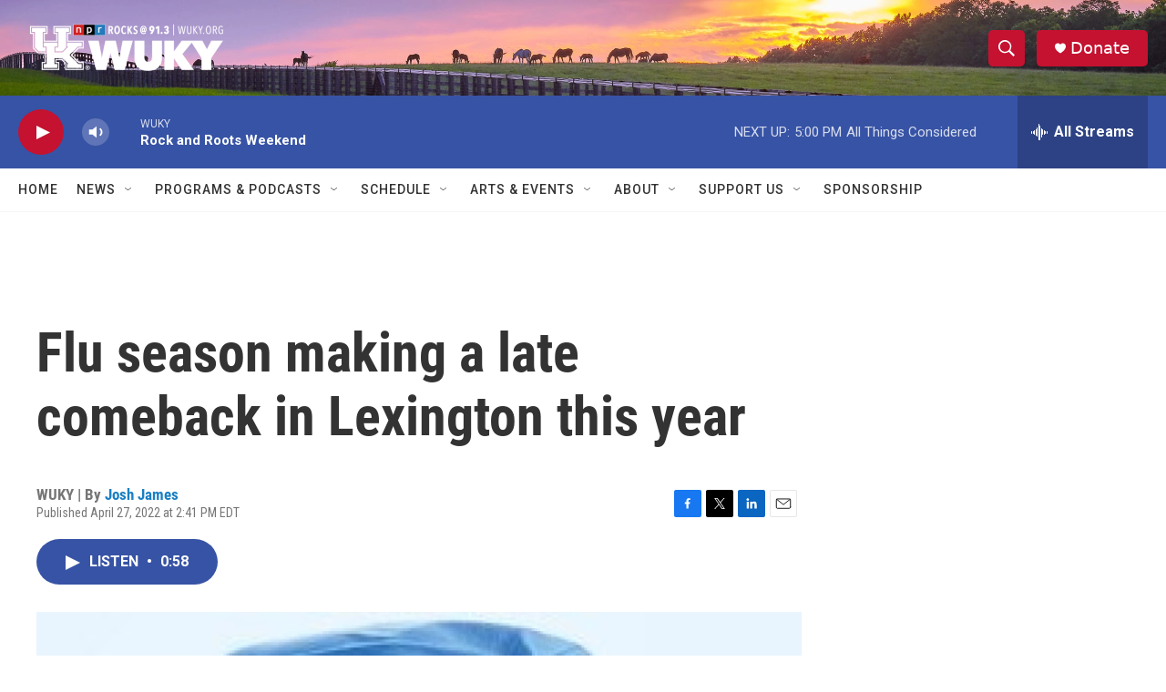

--- FILE ---
content_type: text/html; charset=utf-8
request_url: https://www.google.com/recaptcha/api2/aframe
body_size: 268
content:
<!DOCTYPE HTML><html><head><meta http-equiv="content-type" content="text/html; charset=UTF-8"></head><body><script nonce="jUwEOGU704Qw_Oxy_4mlEw">/** Anti-fraud and anti-abuse applications only. See google.com/recaptcha */ try{var clients={'sodar':'https://pagead2.googlesyndication.com/pagead/sodar?'};window.addEventListener("message",function(a){try{if(a.source===window.parent){var b=JSON.parse(a.data);var c=clients[b['id']];if(c){var d=document.createElement('img');d.src=c+b['params']+'&rc='+(localStorage.getItem("rc::a")?sessionStorage.getItem("rc::b"):"");window.document.body.appendChild(d);sessionStorage.setItem("rc::e",parseInt(sessionStorage.getItem("rc::e")||0)+1);localStorage.setItem("rc::h",'1768673662115');}}}catch(b){}});window.parent.postMessage("_grecaptcha_ready", "*");}catch(b){}</script></body></html>